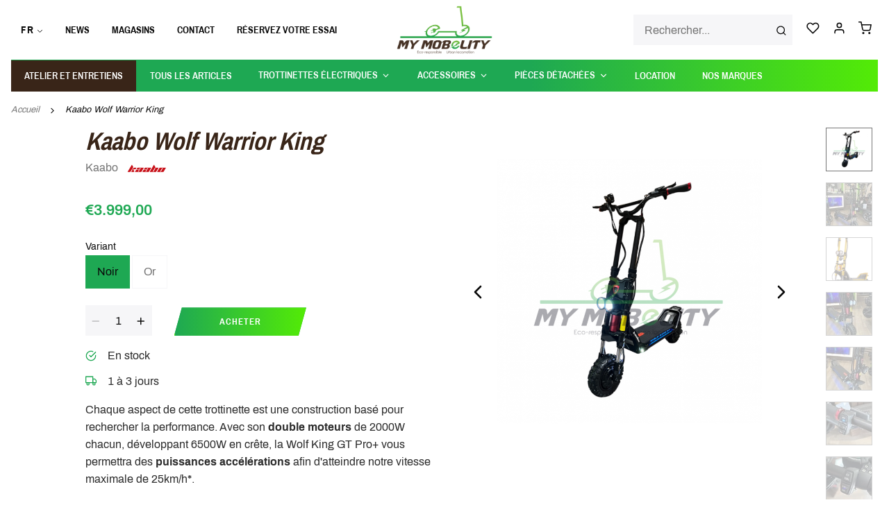

--- FILE ---
content_type: text/html;charset=utf-8
request_url: https://www.mymobelity.be/fr/trottinette-electrique-kaabo-wolf-warrior-king.html
body_size: 11543
content:
<!DOCTYPE html>
<html lang="fr">
<head>
<!-- Global site tag (gtag.js) - Google Ads: 413585338 -->

<script async src="https://www.googletagmanager.com/gtag/js?id=AW-413585338"></script>

<script>

  window.dataLayer = window.dataLayer || [];

  function gtag(){dataLayer.push(arguments);}

  gtag('js', new Date());

 

  gtag('config', 'AW-413585338');

</script>
    <title>Kaabo Wolf King GT Pro+ 72V 35ah - My Mobelity</title>
<meta charset="utf-8"/>
<link rel="canonical" href="https://www.mymobelity.be/fr/trottinette-electrique-kaabo-wolf-warrior-king.html"/>
<link rel="alternate" href="https://www.mymobelity.be/fr/index.rss" type="application/rss+xml" title="Nouveaux produits"/>
	<meta name="robots" content="noodp,noydir"/>
			<meta name="google-site-verification" content="fiwh_Yh14PHNq8Rycfk-N0__Pmc2cO_ocfaUMDr6_Yc"/>
	<meta property="og:url" content="https://www.mymobelity.be/fr/trottinette-electrique-kaabo-wolf-warrior-king.html?source=facebook"/>
<meta property="og:site_name" content="My Mobelity"/>
	<meta property="og:title" content="Kaabo Wolf King GT Pro+ 72V 35ah"/>
	<meta property="og:description" content="La trottinette électrique Kaabo Wolf Warrior King , le SUV  des trottinette électrique Qui possède une  batterie au lithium intelligente"/>
	<meta property="og:image" content="https://cdn.webshopapp.com/shops/310069/files/406158133/kaabo-kaabo-wolf-warrior-king.jpg"/>
										<script>
					(function(w,d,s,l,i){w[l]=w[l]||[];w[l].push({'gtm.start':
new Date().getTime(),event:'gtm.js'});var f=d.getElementsByTagName(s)[0],
j=d.createElement(s),dl=l!='dataLayer'?'&l='+l:'';j.async=true;j.src=
'https://www.googletagmanager.com/gtm.js?id='+i+dl;f.parentNode.insertBefore(j,f);
})(window,document,'script','dataLayer','GTM-P8PPH89');
				</script>
						<!--[if lt IE 9]>
<script src="https://cdn.webshopapp.com/assets/html5shiv.js?2025-02-20"></script>
<![endif]-->
<meta name="description" content="La trottinette électrique Kaabo Wolf Warrior King , le SUV  des trottinette électrique Qui possède une  batterie au lithium intelligente">
<meta name="keywords" content="Kaabo, Kaabo, , Wolf, Warrior, King">
<meta http-equiv="X-UA-Compatible" content="IE=edge,chrome=1">
<meta name="viewport" content="width=device-width, initial-scale=1.0">
<meta name="apple-mobile-web-app-capable" content="yes">
<meta name="MobileOptimized" content="width">
<meta name="HandheldFriendly" content="true">

<link rel="preconnect" href="https://cdn.webshopapp.com/">
<link rel="preconnect" href="https://cdn.webshopapp.com">

<link rel="apple-touch-icon" sizes="180x180" href="https://cdn.webshopapp.com/shops/310069/themes/175121/assets/apple-touch-icon.png?2025122916235720201218120227">
<link rel="icon" type="image/png" sizes="32x32" href="https://cdn.webshopapp.com/shops/310069/themes/175121/assets/favicon-32x32.png?2025122916235720201218120227">
<link rel="icon" type="image/png" sizes="16x16" href="https://cdn.webshopapp.com/shops/310069/themes/175121/assets/favicon-16x16.png?2025122916235720201218120227">
<link rel="mask-icon" href="https://cdn.webshopapp.com/shops/310069/themes/175121/assets/safari-pinned-tab.svg?2025122916235720201218120227" color="#1ea853">
<meta name="msapplication-TileColor" content="#1ea853">
<meta name="theme-color" content="#1ea853">

<link rel="stylesheet" href="https://cdn.webshopapp.com/shops/310069/themes/175121/assets/app.css?2025122916235720201218120227" media="all">
<script type="text/javascript" src="https://cdn.webshopapp.com/shops/310069/themes/175121/assets/app.js?2025122916235720201218120227" defer async></script>


	<meta property="og:type" content="product">
			<meta property="product:price:amount" content="3999">
		<meta property="product:price:currency" content="EUR">
		<meta property="product:condition" content="new">
	<meta property="product:availability" content="instock">
			<meta property="og:image" content="https://cdn.webshopapp.com/shops/310069/files/406158133/600x600x2/kaabo-kaabo-wolf-warrior-king.jpg">
		<meta property="og:image:alt" content="Kaabo Kaabo  Wolf Warrior King">
		<meta property="og:image:width" content="600">
		<meta property="og:image:height" content="600">
	
	<script type="application/ld+json">
		{"@context": "http://schema.org/","@type": "Product","@id": "https://www.mymobelity.be/fr/trottinette-electrique-kaabo-wolf-warrior-king.html","name": "Kaabo Kaabo  Wolf Warrior King","image": [ "https://cdn.webshopapp.com/shops/310069/files/406158133/600x600x2/kaabo-kaabo-wolf-warrior-king.jpg", "https://cdn.webshopapp.com/shops/310069/files/406158133/640x480x2/kaabo-kaabo-wolf-warrior-king.jpg", "https://cdn.webshopapp.com/shops/310069/files/406158133/640x360x2/kaabo-kaabo-wolf-warrior-king.jpg" ],"description": "La trottinette électrique Kaabo Wolf Warrior King , le SUV  des trottinette électrique Qui possède une  batterie au lithium intelligente","offers": {"@type": "Offer","priceCurrency": "EUR","price": "3999","availability": "https://schema.org/InStock","itemCondition": "https://schema.org/NewCondition"},"brand": {"@type": "Thing","name": "Kaabo","url": "https://www.mymobelity.be/fr/brands/kaabo/"},"potentialAction": {"@type": "BuyAction","@id": "https://www.mymobelity.be/fr/trottinette-electrique-kaabo-wolf-warrior-king.html","target": {"@type": "EntryPoint","urlTemplate": "https://www.mymobelity.be/fr/cart/add/235324356/?quantity=1","actionPlatform": ["http://schema.org/DesktopWebPlatform","http://schema.org/MobileWebPlatform"]}}}
	</script>

	<meta name="twitter:card" content="summary_large_image">
		<meta name="twitter:title" content="Kaabo Wolf King GT Pro+ 72V 35ah - My Mobelity">
	<meta name="twitter:description" content="La trottinette électrique Kaabo Wolf Warrior King , le SUV  des trottinette électrique Qui possède une  batterie au lithium intelligente">
	<meta name="twitter:image" content="https://cdn.webshopapp.com/shops/310069/files/406158133/600x600x2/kaabo-kaabo-wolf-warrior-king.jpg">

</head>
  


<body class="no-js">


<div class="grid-container"><header class="header"><div class="grid-x align-middle align-justify"><div class="cell shrink hide-for-large"><button type="button" data-toggle="main-nav" class="button inline"><i data-feather="menu" class="icon--2x"></i></button></div><div class="cell medium-order-1 large-5 show-for-large"><div class="grid-x align-middle"><div class="cell shrink"><div class="language-switcher"><button data-toggle="language-switcher__dropdown--1810368998" class="button clear inline secondary small"><span>FR</span><i data-feather="chevron-down"></i></button><div id="language-switcher__dropdown--1810368998" class="dropdown-pane bottom text-left" data-dropdown><ul class="menu vertical"><li ><a href="https://www.mymobelity.be/nl/go/product/117404180" hreflang="nl"><span class="languages flag nl"></span>Nederlands</a></li><li ><a href="https://www.mymobelity.be/en/go/product/117404180" hreflang="en"><span class="languages flag en"></span>English</a></li><li class="menu-text"><span class="languages flag fr"></span>Français
											</li></ul></div></div></div><div class="cell auto"><ul class="menu header__nav horizontal" ><li ><a href="https://www.mymobelity.be/fr/blogs/news/"  itemprop="url"><span itemprop="name">News</span></a></li><li ><a href="https://www.mymobelity.be/fr/magasins/"  itemprop="url"><span itemprop="name">Magasins</span></a></li><li ><a href="https://www.mymobelity.be/fr/service/contact/"  itemprop="url"><span itemprop="name">Contact</span></a></li><li ><a href="https://my-mobelity-leuven.webshopapp.com/nl/service/contact/"  itemprop="url"><span itemprop="name">Réservez votre essai</span></a></li></ul></div></div></div><div class="cell shrink medium-order-2 large-2"><a href="https://www.mymobelity.be/fr/" class="header__logo"><img src="https://cdn.webshopapp.com/shops/310069/themes/175121/v/410435/assets/logo.png?20201216121837" alt="My Mobelity - Votre spécialiste trottinette électrique à Anvers et Louvain"/></a></div><div class="cell shrink medium-order-4 large-5"><div class="grid-x align-right"><div class="cell shrink show-for-medium"><form class="search-form" action="https://www.mymobelity.be/fr/search/" method="get" data-categories='[]'><div class="input-group input-group--overlay"><input class="search-form__input input-group-field" type="search" name="q" value="" placeholder="Rechercher..." required autocomplete="off" /><div class="input-group-button"><button type="submit" class="button clear"><i data-feather="search"></i></button></div></div></form></div><div class="cell shrink"><div class="header__actions"><a class="button clear inline secondary" href="https://www.mymobelity.be/fr/account/wishlist/"><i data-feather="heart"></i></a><a class="button clear inline secondary" href="https://www.mymobelity.be/fr/account/"><i data-feather="user"></i></a><button type="button" class="button clear inline secondary cart-overview__toggle" data-open="cart-overview"><i data-feather="shopping-cart"></i></button></div></div></div></div><div class="cell hide-for-medium"><form class="search-form" action="https://www.mymobelity.be/fr/search/" method="get" data-categories='[]'><div class="input-group input-group--overlay"><input class="search-form__input input-group-field" type="search" name="q" value="" placeholder="Rechercher..." required autocomplete="off" /><div class="input-group-button"><button type="submit" class="button clear"><i data-feather="search"></i></button></div></div></form></div></div></header><nav class="nav"><div id="main-nav" class="off-canvas in-canvas-for-large position-left " data-off-canvas><div class="off-canvas__title hide-for-large">Menu</div><div class="grid-x grid-padding-x hide-for-large"><div class="cell"><div class="language-switcher"><button data-toggle="language-switcher__dropdown--1975953371" class="button clear inline secondary small"><span>FR</span><i data-feather="chevron-down"></i></button><div id="language-switcher__dropdown--1975953371" class="dropdown-pane bottom text-left" data-dropdown><ul class="menu vertical"><li ><a href="https://www.mymobelity.be/nl/go/product/117404180" hreflang="nl"><span class="languages flag nl"></span>Nederlands</a></li><li ><a href="https://www.mymobelity.be/en/go/product/117404180" hreflang="en"><span class="languages flag en"></span>English</a></li><li class="menu-text"><span class="languages flag fr"></span>Français
											</li></ul></div></div></div></div><ul class="main-menu menu horizontal align-middle show-for-large"><li class="has-submenu-grid"><a href="https://www.mymobelity.be/fr/atelier/"  ><span title="Atelier et Entretiens">Atelier et Entretiens</span></a></li><li class="has-submenu-grid"><a href="https://www.mymobelity.be/fr/collection/"  ><span title="Tous les articles">Tous les articles</span></a></li><li class="has-submenu-grid"><a href="https://www.mymobelity.be/fr/trottinette-electrique/"  data-toggle="nav-dropdown--10376469"><span title="Trottinettes électriques">Trottinettes électriques</span><i data-feather="chevron-down"></i></a><div id="nav-dropdown--10376469" class="nav-dropdown dropdown-pane show-for-large" data-dropdown data-hover="true" data-hover-pane="true"><div class="grid-container"><div class="grid-x grid-margin-x align-justify"><div class="cell auto"><div class="h4">Trottinettes électriques</div><p><a class="nav-dropdown__main-link" href="https://www.mymobelity.be/fr/trottinette-electrique/"><span>Voir trottinettes électriques</span></a></p><div class="grid-x grid-margin-x"><div class="cell auto"><ul class="menu vertical"><li class=" has-subcategories "><a href="https://www.mymobelity.be/fr/trottinette-electrique/comment-choisir-votre-trottinette-electrique/"><span>Comment choisir votre trottinette électrique?</span><i data-feather="chevron-right"></i></a><ul class="menu horizontal"><li class=""><a href="https://www.mymobelity.be/fr/trottinette-electrique/comment-choisir-votre-trottinette-electrique/au-quotidien/"><span>Au quotidien</span></a></li><li class=""><a href="https://www.mymobelity.be/fr/trottinette-electrique/comment-choisir-votre-trottinette-electrique/utilisation-recreative/"><span>Utilisation Récreative</span></a></li><li class=""><a href="https://www.mymobelity.be/fr/trottinette-electrique/comment-choisir-votre-trottinette-electrique/sport/"><span>Sport</span></a></li><li class=""><a href="https://www.mymobelity.be/fr/trottinette-electrique/comment-choisir-votre-trottinette-electrique/extreme/"><span>Extrême</span></a></li></ul></li><li class=""><a href="https://www.mymobelity.be/fr/trottinette-electrique/dualtron/"><span>Dualtron </span><i data-feather="chevron-right"></i></a></li><li class=""><a href="https://www.mymobelity.be/fr/trottinette-electrique/inokim/"><span>Inokim </span><i data-feather="chevron-right"></i></a></li><li class=""><a href="https://www.mymobelity.be/fr/trottinette-electrique/kaabo/"><span>Kaabo</span><i data-feather="chevron-right"></i></a></li><li class=""><a href="https://www.mymobelity.be/fr/trottinette-electrique/ninebot/"><span>Ninebot </span><i data-feather="chevron-right"></i></a></li></ul></div><div class="cell auto"><ul class="menu vertical"><li class=""><a href="https://www.mymobelity.be/fr/trottinette-electrique/rion/"><span>Rion</span><i data-feather="chevron-right"></i></a></li><li class=""><a href="https://www.mymobelity.be/fr/trottinette-electrique/xerider/"><span>Xerider</span><i data-feather="chevron-right"></i></a></li><li class=""><a href="https://www.mymobelity.be/fr/trottinette-electrique/e-twow/"><span>E-twow</span><i data-feather="chevron-right"></i></a></li><li class=""><a href="https://www.mymobelity.be/fr/trottinette-electrique/smolt-co/"><span>Smolt &amp; Co</span><i data-feather="chevron-right"></i></a></li><li class=""><a href="https://www.mymobelity.be/fr/trottinette-electrique/vsett/"><span>Vsett</span><i data-feather="chevron-right"></i></a></li></ul></div><div class="cell auto"><ul class="menu vertical"><li class=""><a href="https://www.mymobelity.be/fr/trottinette-electrique/nami/"><span>Nami</span><i data-feather="chevron-right"></i></a></li><li class=""><a href="https://www.mymobelity.be/fr/trottinette-electrique/hot-deals/"><span>!!!Hot Deals!!!</span><i data-feather="chevron-right"></i></a></li><li class=""><a href="https://www.mymobelity.be/fr/trottinette-electrique/speedtrott/"><span>Speedtrott</span><i data-feather="chevron-right"></i></a></li><li class=""><a href="https://www.mymobelity.be/fr/trottinette-electrique/mv-agusta/"><span>MV Agusta</span><i data-feather="chevron-right"></i></a></li><li class=""><a href="https://www.mymobelity.be/fr/trottinette-electrique/egret/"><span>Egret</span><i data-feather="chevron-right"></i></a></li></ul></div><div class="cell auto"><ul class="menu vertical"><li class=""><a href="https://www.mymobelity.be/fr/trottinette-electrique/kuickwheel/"><span>Kuickwheel</span><i data-feather="chevron-right"></i></a></li><li class=""><a href="https://www.mymobelity.be/fr/trottinette-electrique/slack/"><span>Slack</span><i data-feather="chevron-right"></i></a></li><li class=""><a href="https://www.mymobelity.be/fr/trottinette-electrique/inmotion/"><span>Inmotion</span><i data-feather="chevron-right"></i></a></li><li class=""><a href="https://www.mymobelity.be/fr/trottinette-electrique/teverun/"><span>Teverun</span><i data-feather="chevron-right"></i></a></li><li class=""><a href="https://www.mymobelity.be/fr/trottinette-electrique/sharkset/"><span>Sharkset</span><i data-feather="chevron-right"></i></a></li></ul></div><div class="cell auto"><ul class="menu vertical"><li class=""><a href="https://www.mymobelity.be/fr/trottinette-electrique/niu/"><span>Niu</span><i data-feather="chevron-right"></i></a></li><li class=""><a href="https://www.mymobelity.be/fr/trottinette-electrique/xiaomi/"><span>Xiaomi</span><i data-feather="chevron-right"></i></a></li></ul></div></div></div></div></div></div></li><li class="has-submenu-grid"><a href="https://www.mymobelity.be/fr/accessoires/"  data-toggle="nav-dropdown--10468456"><span title="Accessoires">Accessoires</span><i data-feather="chevron-down"></i></a><div id="nav-dropdown--10468456" class="nav-dropdown dropdown-pane show-for-large" data-dropdown data-hover="true" data-hover-pane="true"><div class="grid-container"><div class="grid-x grid-margin-x align-justify"><div class="cell auto"><div class="h4">Accessoires</div><p><a class="nav-dropdown__main-link" href="https://www.mymobelity.be/fr/accessoires/"><span>Voir accessoires</span></a></p><div class="grid-x grid-margin-x"><div class="cell auto"><ul class="menu vertical"><li class=""><a href="https://www.mymobelity.be/fr/accessoires/cadenas/"><span>Cadenas</span><i data-feather="chevron-right"></i></a></li><li class=""><a href="https://www.mymobelity.be/fr/accessoires/eclairages/"><span>Eclairages</span><i data-feather="chevron-right"></i></a></li><li class=""><a href="https://www.mymobelity.be/fr/accessoires/casques/"><span>Casques</span><i data-feather="chevron-right"></i></a></li><li class=""><a href="https://www.mymobelity.be/fr/accessoires/kit-amortisseur-de-direction/"><span>Kit amortisseur de direction</span><i data-feather="chevron-right"></i></a></li><li class=""><a href="https://www.mymobelity.be/fr/accessoires/sacoches-et-paniers/"><span>Sacoches et paniers</span><i data-feather="chevron-right"></i></a></li></ul></div><div class="cell auto"><ul class="menu vertical"><li class=""><a href="https://www.mymobelity.be/fr/accessoires/traceur-gps/"><span>traceur gps</span><i data-feather="chevron-right"></i></a></li><li class=""><a href="https://www.mymobelity.be/fr/accessoires/autres-accessoires/"><span>Autres accessoires</span><i data-feather="chevron-right"></i></a></li><li class=""><a href="https://www.mymobelity.be/fr/accessoires/dualtron/"><span>Dualtron</span><i data-feather="chevron-right"></i></a></li><li class=""><a href="https://www.mymobelity.be/fr/accessoires/ninebot/"><span>Ninebot</span><i data-feather="chevron-right"></i></a></li><li class=""><a href="https://www.mymobelity.be/fr/accessoires/kaabo/"><span>Kaabo</span><i data-feather="chevron-right"></i></a></li></ul></div><div class="cell auto"><ul class="menu vertical"><li class=""><a href="https://www.mymobelity.be/fr/accessoires/xiaomi/"><span>Xiaomi</span><i data-feather="chevron-right"></i></a></li><li class=""><a href="https://www.mymobelity.be/fr/accessoires/speedtrott/"><span>Speedtrott</span><i data-feather="chevron-right"></i></a></li><li class=""><a href="https://www.mymobelity.be/fr/accessoires/e-twow/"><span>E-Twow</span><i data-feather="chevron-right"></i></a></li><li class=""><a href="https://www.mymobelity.be/fr/accessoires/vsett/"><span>Vsett</span><i data-feather="chevron-right"></i></a></li><li class=""><a href="https://www.mymobelity.be/fr/accessoires/nami/"><span>Nami</span><i data-feather="chevron-right"></i></a></li></ul></div><div class="cell auto"><ul class="menu vertical"><li class=""><a href="https://www.mymobelity.be/fr/accessoires/sharkset/"><span>Sharkset</span><i data-feather="chevron-right"></i></a></li></ul></div></div></div></div></div></div></li><li class="has-submenu-grid"><a href="https://www.mymobelity.be/fr/pieces-detachees/"  data-toggle="nav-dropdown--10460114"><span title="Pièces détachées">Pièces détachées</span><i data-feather="chevron-down"></i></a><div id="nav-dropdown--10460114" class="nav-dropdown dropdown-pane show-for-large" data-dropdown data-hover="true" data-hover-pane="true"><div class="grid-container"><div class="grid-x grid-margin-x align-justify"><div class="cell auto"><div class="h4">Pièces détachées</div><p><a class="nav-dropdown__main-link" href="https://www.mymobelity.be/fr/pieces-detachees/"><span>Voir pièces détachées</span></a></p><div class="grid-x grid-margin-x"><div class="cell auto"><ul class="menu vertical"><li class=" has-subcategories "><a href="https://www.mymobelity.be/fr/pieces-detachees/pneus/"><span>Pneus</span><i data-feather="chevron-right"></i></a><ul class="menu horizontal"><li class=""><a href="https://www.mymobelity.be/fr/pieces-detachees/pneus/chambre-a-air/"><span>Chambre à air </span></a></li><li class=""><a href="https://www.mymobelity.be/fr/pieces-detachees/pneus/pneus/"><span>Pneus</span></a></li></ul></li><li class=""><a href="https://www.mymobelity.be/fr/pieces-detachees/chargeurs/"><span>Chargeurs</span><i data-feather="chevron-right"></i></a></li><li class=" has-subcategories "><a href="https://www.mymobelity.be/fr/pieces-detachees/freins/"><span>Freins</span><i data-feather="chevron-right"></i></a><ul class="menu horizontal"><li class=""><a href="https://www.mymobelity.be/fr/pieces-detachees/freins/plaquettes-de-frein/"><span>Plaquettes de frein</span></a></li><li class=""><a href="https://www.mymobelity.be/fr/pieces-detachees/freins/etriers-de-frein/"><span>Etriers de frein</span></a></li><li class=""><a href="https://www.mymobelity.be/fr/pieces-detachees/freins/disques/"><span>Disques</span></a></li></ul></li><li class=""><a href="https://www.mymobelity.be/fr/pieces-detachees/pieces-electroniques/"><span>Pièces électroniques</span><i data-feather="chevron-right"></i></a></li><li class=""><a href="https://www.mymobelity.be/fr/pieces-detachees/autres/"><span>Autres</span><i data-feather="chevron-right"></i></a></li></ul></div><div class="cell auto"><ul class="menu vertical"><li class=""><a href="https://www.mymobelity.be/fr/pieces-detachees/dualtron/"><span>Dualtron</span><i data-feather="chevron-right"></i></a></li><li class=""><a href="https://www.mymobelity.be/fr/pieces-detachees/e-twow/"><span>E-twow</span><i data-feather="chevron-right"></i></a></li><li class=""><a href="https://www.mymobelity.be/fr/pieces-detachees/egret/"><span>Egret</span><i data-feather="chevron-right"></i></a></li><li class=""><a href="https://www.mymobelity.be/fr/pieces-detachees/inokim/"><span>Inokim</span><i data-feather="chevron-right"></i></a></li><li class=""><a href="https://www.mymobelity.be/fr/pieces-detachees/kaabo/"><span>Kaabo</span><i data-feather="chevron-right"></i></a></li></ul></div><div class="cell auto"><ul class="menu vertical"><li class=""><a href="https://www.mymobelity.be/fr/pieces-detachees/mercane/"><span>Mercane</span><i data-feather="chevron-right"></i></a></li><li class=""><a href="https://www.mymobelity.be/fr/pieces-detachees/ninebot/"><span>Ninebot </span><i data-feather="chevron-right"></i></a></li><li class=""><a href="https://www.mymobelity.be/fr/pieces-detachees/rion/"><span>Rion</span><i data-feather="chevron-right"></i></a></li><li class=""><a href="https://www.mymobelity.be/fr/pieces-detachees/speedtrott/"><span>Speedtrott </span><i data-feather="chevron-right"></i></a></li><li class=""><a href="https://www.mymobelity.be/fr/pieces-detachees/speedway/"><span>Speedway</span><i data-feather="chevron-right"></i></a></li></ul></div><div class="cell auto"><ul class="menu vertical"><li class=""><a href="https://www.mymobelity.be/fr/pieces-detachees/xerider/"><span>Xerider</span><i data-feather="chevron-right"></i></a></li><li class=""><a href="https://www.mymobelity.be/fr/pieces-detachees/xiaomi/"><span>Xiaomi</span><i data-feather="chevron-right"></i></a></li><li class=""><a href="https://www.mymobelity.be/fr/pieces-detachees/smolt-co/"><span>Smolt &amp; Co</span><i data-feather="chevron-right"></i></a></li><li class=""><a href="https://www.mymobelity.be/fr/pieces-detachees/vsett/"><span>Vsett</span><i data-feather="chevron-right"></i></a></li><li class=""><a href="https://www.mymobelity.be/fr/pieces-detachees/nami/"><span>Nami</span><i data-feather="chevron-right"></i></a></li></ul></div><div class="cell auto"><ul class="menu vertical"><li class=""><a href="https://www.mymobelity.be/fr/pieces-detachees/boosted/"><span>Boosted</span><i data-feather="chevron-right"></i></a></li><li class=""><a href="https://www.mymobelity.be/fr/pieces-detachees/kuickwheel/"><span>Kuickwheel</span><i data-feather="chevron-right"></i></a></li></ul></div></div></div></div></div></div></li><li class="has-submenu-grid"><a href="https://www.mymobelity.be/fr/location-de-trottinettes-electriques/"  ><span title="Location">Location</span></a></li><li class="has-submenu-grid"><a href="https://www.mymobelity.be/fr/brands/"  ><span title="Nos marques">Nos marques</span></a></li></ul><div class="hide-for-large off-canvas__body"><ul class="main-menu menu vertical drilldown" data-drilldown data-auto-height="true" data-animate-height="true"><li class="has-submenu-grid"><a href="https://www.mymobelity.be/fr/atelier/" ><span>Atelier et Entretiens</span></a></li><li class="has-submenu-grid"><a href="https://www.mymobelity.be/fr/collection/" ><span>Tous les articles</span></a></li><li class="has-submenu-grid"><a href="https://www.mymobelity.be/fr/trottinette-electrique/" ><span>Trottinettes électriques</span></a><ul class="menu vertical nested hide-for-large"><li class="hide-for-medium "><a href="https://www.mymobelity.be/fr/trottinette-electrique/">Trottinettes électriques</a></li><li class=""><a href="https://www.mymobelity.be/fr/trottinette-electrique/comment-choisir-votre-trottinette-electrique/"><span>Comment choisir votre trottinette électrique?</span></a><ul class="menu vertical submenu"><li><a href="https://www.mymobelity.be/fr/trottinette-electrique/comment-choisir-votre-trottinette-electrique/"><span>Comment choisir votre trottinette électrique?</span></a></li><li><a href="https://www.mymobelity.be/fr/trottinette-electrique/comment-choisir-votre-trottinette-electrique/au-quotidien/"><span>Au quotidien</span></a></li><li><a href="https://www.mymobelity.be/fr/trottinette-electrique/comment-choisir-votre-trottinette-electrique/utilisation-recreative/"><span>Utilisation Récreative</span></a></li><li><a href="https://www.mymobelity.be/fr/trottinette-electrique/comment-choisir-votre-trottinette-electrique/sport/"><span>Sport</span></a></li><li><a href="https://www.mymobelity.be/fr/trottinette-electrique/comment-choisir-votre-trottinette-electrique/extreme/"><span>Extrême</span></a></li></ul></li><li class=""><a href="https://www.mymobelity.be/fr/trottinette-electrique/dualtron/"><span>Dualtron </span></a></li><li class=""><a href="https://www.mymobelity.be/fr/trottinette-electrique/inokim/"><span>Inokim </span></a></li><li class=""><a href="https://www.mymobelity.be/fr/trottinette-electrique/kaabo/"><span>Kaabo</span></a></li><li class=""><a href="https://www.mymobelity.be/fr/trottinette-electrique/ninebot/"><span>Ninebot </span></a></li><li class=""><a href="https://www.mymobelity.be/fr/trottinette-electrique/rion/"><span>Rion</span></a></li><li class=""><a href="https://www.mymobelity.be/fr/trottinette-electrique/xerider/"><span>Xerider</span></a></li><li class=""><a href="https://www.mymobelity.be/fr/trottinette-electrique/e-twow/"><span>E-twow</span></a></li><li class=""><a href="https://www.mymobelity.be/fr/trottinette-electrique/smolt-co/"><span>Smolt &amp; Co</span></a></li><li class=""><a href="https://www.mymobelity.be/fr/trottinette-electrique/vsett/"><span>Vsett</span></a></li><li class=""><a href="https://www.mymobelity.be/fr/trottinette-electrique/nami/"><span>Nami</span></a></li><li class=""><a href="https://www.mymobelity.be/fr/trottinette-electrique/hot-deals/"><span>!!!Hot Deals!!!</span></a></li><li class=""><a href="https://www.mymobelity.be/fr/trottinette-electrique/speedtrott/"><span>Speedtrott</span></a></li><li class=""><a href="https://www.mymobelity.be/fr/trottinette-electrique/mv-agusta/"><span>MV Agusta</span></a></li><li class=""><a href="https://www.mymobelity.be/fr/trottinette-electrique/egret/"><span>Egret</span></a></li><li class=""><a href="https://www.mymobelity.be/fr/trottinette-electrique/kuickwheel/"><span>Kuickwheel</span></a></li><li class=""><a href="https://www.mymobelity.be/fr/trottinette-electrique/slack/"><span>Slack</span></a></li><li class=""><a href="https://www.mymobelity.be/fr/trottinette-electrique/inmotion/"><span>Inmotion</span></a></li><li class=""><a href="https://www.mymobelity.be/fr/trottinette-electrique/teverun/"><span>Teverun</span></a></li><li class=""><a href="https://www.mymobelity.be/fr/trottinette-electrique/sharkset/"><span>Sharkset</span></a></li><li class=""><a href="https://www.mymobelity.be/fr/trottinette-electrique/niu/"><span>Niu</span></a></li><li class=""><a href="https://www.mymobelity.be/fr/trottinette-electrique/xiaomi/"><span>Xiaomi</span></a></li></ul></li><li class="has-submenu-grid"><a href="https://www.mymobelity.be/fr/accessoires/" ><span>Accessoires</span></a><ul class="menu vertical nested hide-for-large"><li class="hide-for-medium "><a href="https://www.mymobelity.be/fr/accessoires/">Accessoires</a></li><li class=""><a href="https://www.mymobelity.be/fr/accessoires/cadenas/"><span>Cadenas</span></a></li><li class=""><a href="https://www.mymobelity.be/fr/accessoires/eclairages/"><span>Eclairages</span></a></li><li class=""><a href="https://www.mymobelity.be/fr/accessoires/casques/"><span>Casques</span></a></li><li class=""><a href="https://www.mymobelity.be/fr/accessoires/kit-amortisseur-de-direction/"><span>Kit amortisseur de direction</span></a></li><li class=""><a href="https://www.mymobelity.be/fr/accessoires/sacoches-et-paniers/"><span>Sacoches et paniers</span></a></li><li class=""><a href="https://www.mymobelity.be/fr/accessoires/traceur-gps/"><span>traceur gps</span></a></li><li class=""><a href="https://www.mymobelity.be/fr/accessoires/autres-accessoires/"><span>Autres accessoires</span></a></li><li class=""><a href="https://www.mymobelity.be/fr/accessoires/dualtron/"><span>Dualtron</span></a></li><li class=""><a href="https://www.mymobelity.be/fr/accessoires/ninebot/"><span>Ninebot</span></a></li><li class=""><a href="https://www.mymobelity.be/fr/accessoires/kaabo/"><span>Kaabo</span></a></li><li class=""><a href="https://www.mymobelity.be/fr/accessoires/xiaomi/"><span>Xiaomi</span></a></li><li class=""><a href="https://www.mymobelity.be/fr/accessoires/speedtrott/"><span>Speedtrott</span></a></li><li class=""><a href="https://www.mymobelity.be/fr/accessoires/e-twow/"><span>E-Twow</span></a></li><li class=""><a href="https://www.mymobelity.be/fr/accessoires/vsett/"><span>Vsett</span></a></li><li class=""><a href="https://www.mymobelity.be/fr/accessoires/nami/"><span>Nami</span></a></li><li class=""><a href="https://www.mymobelity.be/fr/accessoires/sharkset/"><span>Sharkset</span></a></li></ul></li><li class="has-submenu-grid"><a href="https://www.mymobelity.be/fr/pieces-detachees/" ><span>Pièces détachées</span></a><ul class="menu vertical nested hide-for-large"><li class="hide-for-medium "><a href="https://www.mymobelity.be/fr/pieces-detachees/">Pièces détachées</a></li><li class=""><a href="https://www.mymobelity.be/fr/pieces-detachees/pneus/"><span>Pneus</span></a><ul class="menu vertical submenu"><li><a href="https://www.mymobelity.be/fr/pieces-detachees/pneus/"><span>Pneus</span></a></li><li><a href="https://www.mymobelity.be/fr/pieces-detachees/pneus/chambre-a-air/"><span>Chambre à air </span></a></li><li><a href="https://www.mymobelity.be/fr/pieces-detachees/pneus/pneus/"><span>Pneus</span></a></li></ul></li><li class=""><a href="https://www.mymobelity.be/fr/pieces-detachees/chargeurs/"><span>Chargeurs</span></a></li><li class=""><a href="https://www.mymobelity.be/fr/pieces-detachees/freins/"><span>Freins</span></a><ul class="menu vertical submenu"><li><a href="https://www.mymobelity.be/fr/pieces-detachees/freins/"><span>Freins</span></a></li><li><a href="https://www.mymobelity.be/fr/pieces-detachees/freins/plaquettes-de-frein/"><span>Plaquettes de frein</span></a></li><li><a href="https://www.mymobelity.be/fr/pieces-detachees/freins/etriers-de-frein/"><span>Etriers de frein</span></a></li><li><a href="https://www.mymobelity.be/fr/pieces-detachees/freins/disques/"><span>Disques</span></a></li></ul></li><li class=""><a href="https://www.mymobelity.be/fr/pieces-detachees/pieces-electroniques/"><span>Pièces électroniques</span></a></li><li class=""><a href="https://www.mymobelity.be/fr/pieces-detachees/autres/"><span>Autres</span></a></li><li class=""><a href="https://www.mymobelity.be/fr/pieces-detachees/dualtron/"><span>Dualtron</span></a></li><li class=""><a href="https://www.mymobelity.be/fr/pieces-detachees/e-twow/"><span>E-twow</span></a></li><li class=""><a href="https://www.mymobelity.be/fr/pieces-detachees/egret/"><span>Egret</span></a></li><li class=""><a href="https://www.mymobelity.be/fr/pieces-detachees/inokim/"><span>Inokim</span></a></li><li class=""><a href="https://www.mymobelity.be/fr/pieces-detachees/kaabo/"><span>Kaabo</span></a></li><li class=""><a href="https://www.mymobelity.be/fr/pieces-detachees/mercane/"><span>Mercane</span></a></li><li class=""><a href="https://www.mymobelity.be/fr/pieces-detachees/ninebot/"><span>Ninebot </span></a></li><li class=""><a href="https://www.mymobelity.be/fr/pieces-detachees/rion/"><span>Rion</span></a></li><li class=""><a href="https://www.mymobelity.be/fr/pieces-detachees/speedtrott/"><span>Speedtrott </span></a></li><li class=""><a href="https://www.mymobelity.be/fr/pieces-detachees/speedway/"><span>Speedway</span></a></li><li class=""><a href="https://www.mymobelity.be/fr/pieces-detachees/xerider/"><span>Xerider</span></a></li><li class=""><a href="https://www.mymobelity.be/fr/pieces-detachees/xiaomi/"><span>Xiaomi</span></a></li><li class=""><a href="https://www.mymobelity.be/fr/pieces-detachees/smolt-co/"><span>Smolt &amp; Co</span></a></li><li class=""><a href="https://www.mymobelity.be/fr/pieces-detachees/vsett/"><span>Vsett</span></a></li><li class=""><a href="https://www.mymobelity.be/fr/pieces-detachees/nami/"><span>Nami</span></a></li><li class=""><a href="https://www.mymobelity.be/fr/pieces-detachees/boosted/"><span>Boosted</span></a></li><li class=""><a href="https://www.mymobelity.be/fr/pieces-detachees/kuickwheel/"><span>Kuickwheel</span></a></li></ul></li><li class="has-submenu-grid"><a href="https://www.mymobelity.be/fr/location-de-trottinettes-electriques/" ><span>Location</span></a></li><li class="has-submenu-grid"><a href="https://www.mymobelity.be/fr/brands/" ><span>Nos marques</span></a></li></ul><hr><ul class="menu vertical"><li class="has-submenu-grid"><a href="https://www.mymobelity.be/fr/service/about/" ><span>Notre histoire</span></a></li><li class="has-submenu-grid"><a href="https://www.mymobelity.be/fr/magasins/" ><span>Magasins</span></a></li><li class="has-submenu-grid"><a href="https://www.mymobelity.be/fr/" ><span>Partenaires</span></a></li><li class="has-submenu-grid"><a href="https://www.mymobelity.be/fr/blogs/news/" ><span>News</span></a></li><li class="has-submenu-grid"><a href="https://www.mymobelity.be/fr/service/prijs-elektrische-step/" ><span>Prix trottinette électrique</span></a></li><li class="has-submenu-grid"><a href="https://www.mymobelity.be/fr/service/step-ninebot-leuven/" ><span>Trottinette Ninebot</span></a></li><li class="has-submenu-grid"><a href="https://www.mymobelity.be/fr/service/snellader-elektrische-step-brussel/" ><span>Chargeur rapide pour trottinette électrique</span></a></li><li class="has-submenu-grid"><a href="https://www.mymobelity.be/fr/service/contact/" ><span>Contact</span></a></li><li class="has-submenu-grid"><a href="https://www.mymobelity.be/fr/service/" ><span>Questions fréquemment posées</span></a></li><li class="has-submenu-grid"><a href="https://www.mymobelity.be/fr/service/general-terms-conditions/" ><span>Conditions Générales de Vente</span></a></li><li class="has-submenu-grid"><a href="https://www.mymobelity.be/fr/service/shipping-returns/" ><span>Envois & retours</span></a></li></ul></div></div></nav><div id="cart-overview" class="off-canvas position-right is-closed" data-off-canvas><div class="cart-overview"><button class="off-canvas__close-btn button expanded clear secondary" data-close><i data-feather="arrow-left"></i><span>Continuer les achats</span></button><div class="off-canvas__title">Panier</div><div class="off-canvas__body"><p>Il n'y a aucun article dans votre panier</p></div></div></div></div><main class="main" role="main"><header class="page-header "><div class="grid-container"><ul class="breadcrumbs"><li><a href="https://www.mymobelity.be/fr/">Accueil</a><i data-feather="chevron-right"></i></li><li>
							Kaabo  Wolf Warrior King

					</li></ul></div></header><section class="section"><div class="grid-container"><div class="grid-x grid-margin-x grid-margin-y"><div class="cell medium-5 large-offset-1"><h1 class="product-details__title">
					Kaabo  Wolf Warrior King
				</h1><a href="https://www.mymobelity.be/fr/brands/kaabo/" class="product-details__brand">
						Kaabo <img src="https://cdn.webshopapp.com/shops/310069/files/353070000/60x40x2/image.jpg" alt="Kaabo"></a><div class="product-details__price"><div class="product-price">
		            €3.999,00
		
			</div></div><div class="product-actions"><form class="product-form" action="https://www.mymobelity.be/fr/cart/add/" method="post"><div class="grid-x grid-margin-x"><div class="cell auto medium-12 large-auto"><div class="product-details__variants"><label>Variant</label><label class="input-label"><input type="radio" name="vid" value="235324356" checked="checked" /><span>
									Noir
																	</span></label><label class="input-label"><input type="radio" name="vid" value="268816638"  disabled/><span>
									Or
																	</span></label></div></div></div><div class="grid-x grid-margin-x align-bottom"><div class="cell large-shrink"><label class="show-for-sr">Quantité</label><div class="input-spinner product-form__quantity"><div class="input-group input-group--overlay"><div class="input-group-button"><button type="button" class="input-spinner__decrease button secondary clear" disabled="disabled"><i data-feather="minus"></i></button></div><input id="679807582" class="input-group-field" type="number" name="quantity" value="1" min="1" max="10000" value="1" /><div class="input-group-button"><button type="button" class="input-spinner__increase button secondary clear" ><i data-feather="plus"></i></button></div></div></div></div><div class="cell auto large-5"><button type="submit" class="button checkout expanded"><span>Acheter</span></button></div></div></form><ul class="list list--icons list--primary"><li><i data-feather="check-circle"></i> En stock
															</li><li><i data-feather="truck"></i> 1 à 3 jours</li></ul></div><div class="product-details__delivery"></div><div id="product-details__content" class="product-details__content product-details__content--collapsed" data-toggler=".product-details__content--collapsed"><p>Chaque aspect de cette trottinette est une construction basé pour rechercher la performance. Avec son <strong>double moteurs</strong> de 2000W chacun, développant 6500W en crête, la Wolf King GT Pro+ vous permettra des<strong> puissances accélérations</strong> afin d'atteindre notre vitesse maximale de 25km/h*.  </p><p>Afin d'accompagner une telle puissance, une <strong>batterie</strong> de 72 volts 35 Ah à été mis en place. De ce fait vous posséderez une autonomie de près de 180km, ce qui en fait le modèle le plus puissant. Vous pourrez donc faire tranquillement vos trajets maison-travail, comme vous pourrez aller gravir des pentes allant jusqu'à <strong>50°</strong>.  </p><p>Avec tant de caractéristiques, son poids de <strong>52kg </strong>la rends plus difficile à manier que certains autres modèles mais avec une puissance et une autonomie comme celle-ci est parfaitement adapté aux grandes distances, néanmoins elle est pliable et peut tout à fait se ranger dans le coffre d'une voiture. </p><p> </p><p><img src="https://cdn.webshopapp.com/shops/310069/files/355343676/elektrische-step-kaabo-kaabo-wolf-warrior-king-pro.jpg" alt="kaabo wolf warrior king elektrsiche step" width="1920" height="1158" /></p><p> </p><p><img src="https://cdn.webshopapp.com/shops/310069/files/354422449/6b63074d0083890a4414c3ec30b5dee1.jpg" alt="" width="1920" height="358" /><img src="https://cdn.webshopapp.com/shops/310069/files/355343662/elektrische-step-kaabo-kaabo-wolf-warrior-king-ber.jpg" alt="" width="1920" height="1024" /><img src="https://cdn.webshopapp.com/shops/310069/files/355343667/elektrische-step-kaabo-kaabo-wolf-warrior-king-cha.jpg" alt="" width="1920" height="1500" /><img src="https://cdn.webshopapp.com/shops/310069/files/355343671/elektrische-step-kaabo-kaabo-wolf-warrior-king-inf.jpg" alt="" width="1920" height="1160" /><img src="https://cdn.webshopapp.com/shops/310069/files/355343664/elektrische-step-kaabo-kaabo-wolf-warrior-king-bms.jpg" alt="" width="1920" height="1162" /><img src="https://cdn.webshopapp.com/shops/310069/files/355343674/elektrische-step-kaabo-kaabo-wolf-warrior-king-inf.jpg" alt="" width="1920" height="1116" /></p></div><button id="product-details__content-toggle" type="button" class="button clear small product-details__content-toggle" data-toggler=".hide" data-toggle="product-details__content product-details__content-toggle"><span>Lire plus</span><i data-feather="chevron-down"></i></button><p><a href="https://www.mymobelity.be/fr/account/wishlistAdd/117404180/" class="button wishlist small hollow"><i data-feather="heart"></i><span>Ajouter à la liste de souhaits</span></a></p></div><div class="cell medium-auto"><div class="product-gallery"><div class="product-gallery__images orbit" id="product-gallery" data-orbit data-use-m-u-i="false" data-auto-play="false" data-box-of-bullets="orbit-thumbnails"><div class="grid-x grid-margin-x grid-margin-y"><div class="cell medium-auto"><div class="orbit-wrapper"><div class="orbit-controls"><button class="orbit-previous"><span class="show-for-sr">PREVIOUS_SLIDE</span><i data-feather="chevron-left" class="icon--2x"></i></button><button class="orbit-next"><span class="show-for-sr">NEXT_SLIDE</span><i data-feather="chevron-right" class="icon--2x"></i></button></div><ul class="orbit-container"><li class="orbit-slide is-active"><div class="product-gallery__image"><div class="responsive-lazyload" style="padding-bottom: 94.444444444444%"><img class="lazyload " src="https://cdn.webshopapp.com/shops/310069/files/406158133/16x16x2/image.jpg" data-src="https://cdn.webshopapp.com/shops/310069/files/406158133/900x850x2/kaabo-kaabo-wolf-warrior-king.jpg" alt="Kaabo Kaabo  Wolf Warrior King"></div></div></li><li class="orbit-slide "><div class="product-gallery__image"><div class="responsive-lazyload" style="padding-bottom: 94.444444444444%"><img class="lazyload " src="https://cdn.webshopapp.com/shops/310069/files/406418686/16x16x2/image.jpg" data-src="https://cdn.webshopapp.com/shops/310069/files/406418686/900x850x2/kaabo-kaabo-wolf-warrior-king.jpg" alt="Kaabo Kaabo  Wolf Warrior King"></div></div></li><li class="orbit-slide "><div class="product-gallery__image"><div class="responsive-lazyload" style="padding-bottom: 94.444444444444%"><img class="lazyload " src="https://cdn.webshopapp.com/shops/310069/files/354508705/16x16x2/image.jpg" data-src="https://cdn.webshopapp.com/shops/310069/files/354508705/900x850x2/kaabo-kaabo-wolf-warrior-king.jpg" alt="Kaabo Kaabo  Wolf Warrior King"></div></div></li><li class="orbit-slide "><div class="product-gallery__image"><div class="responsive-lazyload" style="padding-bottom: 94.444444444444%"><img class="lazyload " src="https://cdn.webshopapp.com/shops/310069/files/406418689/16x16x2/image.jpg" data-src="https://cdn.webshopapp.com/shops/310069/files/406418689/900x850x2/kaabo-kaabo-wolf-warrior-king.jpg" alt="Kaabo Kaabo  Wolf Warrior King"></div></div></li><li class="orbit-slide "><div class="product-gallery__image"><div class="responsive-lazyload" style="padding-bottom: 94.444444444444%"><img class="lazyload " src="https://cdn.webshopapp.com/shops/310069/files/406418687/16x16x2/image.jpg" data-src="https://cdn.webshopapp.com/shops/310069/files/406418687/900x850x2/kaabo-kaabo-wolf-warrior-king.jpg" alt="Kaabo Kaabo  Wolf Warrior King"></div></div></li><li class="orbit-slide "><div class="product-gallery__image"><div class="responsive-lazyload" style="padding-bottom: 94.444444444444%"><img class="lazyload " src="https://cdn.webshopapp.com/shops/310069/files/406418684/16x16x2/image.jpg" data-src="https://cdn.webshopapp.com/shops/310069/files/406418684/900x850x2/kaabo-kaabo-wolf-warrior-king.jpg" alt="Kaabo Kaabo  Wolf Warrior King"></div></div></li><li class="orbit-slide "><div class="product-gallery__image"><div class="responsive-lazyload" style="padding-bottom: 94.444444444444%"><img class="lazyload " src="https://cdn.webshopapp.com/shops/310069/files/406418685/16x16x2/image.jpg" data-src="https://cdn.webshopapp.com/shops/310069/files/406418685/900x850x2/kaabo-kaabo-wolf-warrior-king.jpg" alt="Kaabo Kaabo  Wolf Warrior King"></div></div></li><li class="orbit-slide "><div class="product-gallery__image"><div class="responsive-lazyload" style="padding-bottom: 94.444444444444%"><img class="lazyload " src="https://cdn.webshopapp.com/shops/310069/files/406418688/16x16x2/image.jpg" data-src="https://cdn.webshopapp.com/shops/310069/files/406418688/900x850x2/kaabo-kaabo-wolf-warrior-king.jpg" alt="Kaabo Kaabo  Wolf Warrior King"></div></div></li></ul></div></div><div class="cell medium-2"><nav class="orbit-thumbnails"><button type="button" class="thumbnail is-active" data-slide="0"><img class="lazyload " data-src="https://cdn.webshopapp.com/shops/310069/files/406158133/90x85x1/kaabo-kaabo-wolf-warrior-king.jpg" alt="Kaabo Kaabo  Wolf Warrior King"></button><button type="button" class="thumbnail " data-slide="1"><img class="lazyload " data-src="https://cdn.webshopapp.com/shops/310069/files/406418686/90x85x1/kaabo-kaabo-wolf-warrior-king.jpg" alt="Kaabo Kaabo  Wolf Warrior King"></button><button type="button" class="thumbnail " data-slide="2"><img class="lazyload " data-src="https://cdn.webshopapp.com/shops/310069/files/354508705/90x85x1/kaabo-kaabo-wolf-warrior-king.jpg" alt="Kaabo Kaabo  Wolf Warrior King"></button><button type="button" class="thumbnail " data-slide="3"><img class="lazyload " data-src="https://cdn.webshopapp.com/shops/310069/files/406418689/90x85x1/kaabo-kaabo-wolf-warrior-king.jpg" alt="Kaabo Kaabo  Wolf Warrior King"></button><button type="button" class="thumbnail " data-slide="4"><img class="lazyload " data-src="https://cdn.webshopapp.com/shops/310069/files/406418687/90x85x1/kaabo-kaabo-wolf-warrior-king.jpg" alt="Kaabo Kaabo  Wolf Warrior King"></button><button type="button" class="thumbnail " data-slide="5"><img class="lazyload " data-src="https://cdn.webshopapp.com/shops/310069/files/406418684/90x85x1/kaabo-kaabo-wolf-warrior-king.jpg" alt="Kaabo Kaabo  Wolf Warrior King"></button><button type="button" class="thumbnail " data-slide="6"><img class="lazyload " data-src="https://cdn.webshopapp.com/shops/310069/files/406418685/90x85x1/kaabo-kaabo-wolf-warrior-king.jpg" alt="Kaabo Kaabo  Wolf Warrior King"></button><button type="button" class="thumbnail " data-slide="7"><img class="lazyload " data-src="https://cdn.webshopapp.com/shops/310069/files/406418688/90x85x1/kaabo-kaabo-wolf-warrior-king.jpg" alt="Kaabo Kaabo  Wolf Warrior King"></button></nav></div></div></div></div></div></div></div></section><section class="section section--border"><div class="grid-container"><div class="section__title-wrapper"><h3 class="section__title">Données techniques</h3></div><div class="product-details__specs"><div class="grid-x grid-margin-x"><div class="cell medium-6"><div class="grid-x"><div class="cell small-5"><strong>Batterie</strong></div><div class="cell auto">72V 35ah</div></div><div class="grid-x"><div class="cell small-5"><strong>Autonomie</strong></div><div class="cell auto">150km</div></div><div class="grid-x"><div class="cell small-5"><strong>Moteur</strong></div><div class="cell auto">2000Wx2 ,  Max  6500W</div></div><div class="grid-x"><div class="cell small-5"><strong>Vitesse</strong></div><div class="cell auto">25km/h</div></div><div class="grid-x"><div class="cell small-5"><strong>Poids</strong></div><div class="cell auto">52kg</div></div><div class="grid-x"><div class="cell small-5"><strong>Suspension</strong></div><div class="cell auto">Suspension hydraulique inversé avant,  Suspension bras oscillant arrière  à ressort</div></div><div class="grid-x"><div class="cell small-5"><strong>Charge maximale</strong></div><div class="cell auto">150kg</div></div><div class="grid-x"><div class="cell small-5"><strong>Type de freins</strong></div><div class="cell auto">Frein à disque hydraulique avant + arrière</div></div><div class="grid-x"><div class="cell small-5"><strong>Type pneus</strong></div><div class="cell auto">11&quot; Off-road avec chambre à air avant + arrière</div></div></div><div class="cell medium-6"><div class="grid-x"><div class="cell small-5"><strong>Pentes jusqu&#039;à</strong></div><div class="cell auto">50+%</div></div><div class="grid-x"><div class="cell small-5"><strong>Chargeur</strong></div><div class="cell auto">84V 1.5A</div></div><div class="grid-x"><div class="cell small-5"><strong>Temps de charge</strong></div><div class="cell auto">19 heures</div></div><div class="grid-x"><div class="cell small-5"><strong>Kinetic Energy Recovery System</strong></div><div class="cell auto">Oui</div></div><div class="grid-x"><div class="cell small-5"><strong>Eclairage Led</strong></div><div class="cell auto">Oui</div></div><div class="grid-x"><div class="cell small-5"><strong>Cruise control </strong></div><div class="cell auto">Oui</div></div><div class="grid-x"><div class="cell small-5"><strong>Dimensions</strong></div><div class="cell auto">Ouvert:  150cm x 120cm x 60.9cm  Plié:  126cm x 66cm x 125cm</div></div><div class="grid-x"><div class="cell small-5"><strong>Bluetooth App</strong></div><div class="cell auto">Non</div></div><div class="grid-x"><div class="cell small-5"><strong>Option chargeur rapide</strong></div><div class="cell auto">Oui</div></div></div></div></div></div></section><section class="section section--gray"><div class="grid-container"><div class="usp-grid usp-grid--product"><div class="grid-x grid-margin-y grid-margin-x align-center"><div class="cell medium-4 large-auto"><div class="grid-x grid-margin-x align-middle"><div class="cell shrink medium-12"><span class="usp-grid__lead">2</span></div><div class="cell auto"><span class="usp-grid__title">ans de garantie sur la trottinette électrique</span></div></div></div><div class="cell medium-4 large-auto"><div class="grid-x grid-margin-x align-middle"><div class="cell shrink medium-12"><span class="usp-grid__lead">1</span></div><div class="cell auto"><span class="usp-grid__title">an de garantie sur la batterie</span></div></div></div><div class="cell medium-4 large-auto"><div class="grid-x grid-margin-x align-middle"><div class="cell shrink medium-12"><span class="usp-grid__lead">50KM</span></div><div class="cell auto"><span class="usp-grid__title">premier entretien gratuit après 200km</span></div></div></div><div class="cell medium-4 large-auto"><div class="grid-x grid-margin-x align-middle"><div class="cell shrink medium-12"><span class="usp-grid__lead">10%</span></div><div class="cell auto"><span class="usp-grid__title"> de remise sur les pièces d'usure après l'achat</span></div></div></div><div class="cell medium-4 large-auto"><div class="grid-x grid-margin-x align-middle"><div class="cell shrink medium-12"><span class="usp-grid__lead">10%</span></div><div class="cell auto"><span class="usp-grid__title">de remise sur batterie de rechange</span></div></div></div></div></div></div></section><section class="section"><div class="grid-container"><div class="grid-x grid-margin-x grid-margin-y"><div class="cell auto large-order-2"><h3 class="section__title">Produits relatés</h3><div class="scroller scroller--has-side-nav"><div class="scroller__inner"><div class="product-scroll"><div class="product-scroll__item"><a class="product-card product-card--sold-out" href="https://www.mymobelity.be/fr/pieces-detachees-pneu-pmt-e-fire-10-x3.html"
   data-product-id="129495906"><div class="product-card__cover"><div class="product-card__wishlist"><button type="button" class="button clear inline wishlist large"><i data-feather="heart"></i></button></div><div class="product-card__gallery product-card__gallery--single"><button type="button" class="button product-card__gallery-prev"><i data-feather="chevron-left" class="icon--2x"></i></button><button type="button" class="button product-card__gallery-next"><i data-feather="chevron-right" class="icon--2x"></i></button><div class="responsive-lazyload" style="padding-bottom: 121.21212121212%"><img class="lazyload product-card__image is-active" src="https://cdn.webshopapp.com/shops/310069/files/390067207/16x19x2/image.jpg" data-src="https://cdn.webshopapp.com/shops/310069/files/390067207/330x400x2/pmt-pneu-pmt-e-fire-10-x-3.jpg" alt="PMT Pneu PMT E-Fire 10 X 3"></div></div></div><div class="product-card__body"><div class="grid-x grid-margin-x"><div class="cell medium-auto"><div class="product-card__title">Pneu PMT E-Fire 10 X 3</div></div><div class="cell shrink"><div class="product-card__price"><div class="product-price">
		            €55,00
		
			</div></div></div></div></div></a></div><div class="product-scroll__item"><a class="product-card " href="https://www.mymobelity.be/fr/trottinette-electrique-edualtron-victor-60v-24a.html"
   data-product-id="124460673"><div class="product-card__cover"><div class="product-card__wishlist"><button type="button" class="button clear inline wishlist large"><i data-feather="heart"></i></button></div><div class="product-card__gallery product-card__gallery--single"><button type="button" class="button product-card__gallery-prev"><i data-feather="chevron-left" class="icon--2x"></i></button><button type="button" class="button product-card__gallery-next"><i data-feather="chevron-right" class="icon--2x"></i></button><div class="responsive-lazyload" style="padding-bottom: 121.21212121212%"><img class="lazyload product-card__image is-active" src="https://cdn.webshopapp.com/shops/310069/files/473656247/16x19x2/image.jpg" data-src="https://cdn.webshopapp.com/shops/310069/files/473656247/330x400x2/dualtron-dualtron-victor-60v-24ah-ey4-2025.jpg" alt="Dualtron Dualtron Victor 60V 24Ah EY4 2025"></div></div></div><div class="product-card__body"><div class="grid-x grid-margin-x"><div class="cell medium-auto"><div class="product-card__title">Dualtron Victor 60V 24Ah EY4 2025</div></div><div class="cell shrink"><div class="product-card__price"><div class="product-price">
		            €1.799,00
		
			</div></div></div></div><div class="product-card__stock">En stock</div></div></a></div><div class="product-scroll__item"><a class="product-card " href="https://www.mymobelity.be/fr/accessoires-vex-gps-tracker-pour-ninebot-max.html"
   data-product-id="127650344"><div class="product-card__cover"><div class="product-card__wishlist"><button type="button" class="button clear inline wishlist large"><i data-feather="heart"></i></button></div><div class="product-card__gallery product-card__gallery--single"><button type="button" class="button product-card__gallery-prev"><i data-feather="chevron-left" class="icon--2x"></i></button><button type="button" class="button product-card__gallery-next"><i data-feather="chevron-right" class="icon--2x"></i></button><div class="responsive-lazyload" style="padding-bottom: 121.21212121212%"><img class="lazyload product-card__image is-active" src="https://cdn.webshopapp.com/shops/310069/files/385692165/16x19x2/image.jpg" data-src="https://cdn.webshopapp.com/shops/310069/files/385692165/330x400x2/vex-pow-unity-tracker-pour-ninebot-max.jpg" alt="VEX POW UNITY Tracker pour Ninebot MAX"></div></div></div><div class="product-card__body"><div class="grid-x grid-margin-x"><div class="cell medium-auto"><div class="product-card__title">POW UNITY Tracker pour Ninebot MAX</div></div><div class="cell shrink"><div class="product-card__price"><div class="product-price">
		            €199,99
		
			</div></div></div></div><div class="product-card__stock">En stock</div></div></a></div><div class="product-scroll__item"><a class="product-card " href="https://www.mymobelity.be/fr/cadenas-abus-bordo-granit-xplus-6500.html"
   data-product-id="117862067"><div class="product-card__cover"><div class="product-card__wishlist"><button type="button" class="button clear inline wishlist large"><i data-feather="heart"></i></button></div><div class="product-card__gallery product-card__gallery--single"><button type="button" class="button product-card__gallery-prev"><i data-feather="chevron-left" class="icon--2x"></i></button><button type="button" class="button product-card__gallery-next"><i data-feather="chevron-right" class="icon--2x"></i></button><div class="responsive-lazyload" style="padding-bottom: 121.21212121212%"><img class="lazyload product-card__image is-active" src="https://cdn.webshopapp.com/shops/310069/files/356088038/16x19x2/image.jpg" data-src="https://cdn.webshopapp.com/shops/310069/files/356088038/330x400x2/abus-abus-bordo-granit-x-plus-6500-sh.jpg" alt="Abus Abus Bordo Granit X plus 6500 SH"></div></div></div><div class="product-card__body"><div class="grid-x grid-margin-x"><div class="cell medium-auto"><div class="product-card__title">Abus Bordo Granit X plus 6500 SH</div></div><div class="cell shrink"><div class="product-card__price"><div class="product-price">
		            €139,95
		
			</div></div></div></div><div class="product-card__stock">En stock</div></div></a></div><div class="product-scroll__item"><a class="product-card product-card--sold-out" href="https://www.mymobelity.be/fr/accessoires-zen-beepings-gps-tracker.html"
   data-product-id="117865661"><div class="product-card__cover"><div class="product-card__wishlist"><button type="button" class="button clear inline wishlist large"><i data-feather="heart"></i></button></div><div class="product-card__gallery product-card__gallery--single"><button type="button" class="button product-card__gallery-prev"><i data-feather="chevron-left" class="icon--2x"></i></button><button type="button" class="button product-card__gallery-next"><i data-feather="chevron-right" class="icon--2x"></i></button><div class="responsive-lazyload" style="padding-bottom: 121.21212121212%"><img class="lazyload product-card__image is-active" src="https://cdn.webshopapp.com/shops/310069/files/356300861/16x19x2/image.jpg" data-src="https://cdn.webshopapp.com/shops/310069/files/356300861/330x400x2/beepings-traceur-gps-zen2-beepings.jpg" alt="Beepings Traceur GPS  Zen² Beepings"></div></div></div><div class="product-card__body"><div class="grid-x grid-margin-x"><div class="cell medium-auto"><div class="product-card__title">Traceur GPS  Zen² Beepings</div></div><div class="cell shrink"><div class="product-card__price"><div class="product-price">
		            €179,00
		
			</div></div></div></div></div></a></div><div class="product-scroll__item"><a class="product-card " href="https://www.mymobelity.be/fr/e-twow-booster-gt-2020-se-copy.html"
   data-product-id="126156926"><div class="product-card__cover"><div class="product-card__wishlist"><button type="button" class="button clear inline wishlist large"><i data-feather="heart"></i></button></div><div class="product-card__badges"><div class="product-badge--discount">-9%</div></div><div class="product-card__gallery product-card__gallery--single"><button type="button" class="button product-card__gallery-prev"><i data-feather="chevron-left" class="icon--2x"></i></button><button type="button" class="button product-card__gallery-next"><i data-feather="chevron-right" class="icon--2x"></i></button><div class="responsive-lazyload" style="padding-bottom: 121.21212121212%"><img class="lazyload product-card__image is-active" src="https://cdn.webshopapp.com/shops/310069/files/381613176/16x19x2/image.jpg" data-src="https://cdn.webshopapp.com/shops/310069/files/381613176/330x400x2/e-twow-e-twow-booster-gt-sl.jpg" alt="E-twow E-twow booster GT SL"></div></div></div><div class="product-card__body"><div class="grid-x grid-margin-x"><div class="cell medium-auto"><div class="product-card__title">E-twow booster GT SL</div></div><div class="cell shrink"><div class="product-card__price"><div class="product-price"><span class="product-price__new">
                €999,00</span><span class="product-price__old">1.099</span></div></div></div></div><div class="product-card__stock">En stock</div></div></a></div><div class="product-scroll__item"><a class="product-card " href="https://www.mymobelity.be/fr/cst-pneu-off-road-90-65-65.html"
   data-product-id="117735955"><div class="product-card__cover"><div class="product-card__wishlist"><button type="button" class="button clear inline wishlist large"><i data-feather="heart"></i></button></div><div class="product-card__gallery product-card__gallery--single"><button type="button" class="button product-card__gallery-prev"><i data-feather="chevron-left" class="icon--2x"></i></button><button type="button" class="button product-card__gallery-next"><i data-feather="chevron-right" class="icon--2x"></i></button><div class="responsive-lazyload" style="padding-bottom: 121.21212121212%"><img class="lazyload product-card__image is-active" src="https://cdn.webshopapp.com/shops/310069/files/355635856/16x19x2/image.jpg" data-src="https://cdn.webshopapp.com/shops/310069/files/355635856/330x400x2/cst-cst-pneu-off-road-90-65-65.jpg" alt="CST CST Pneu Off Road 90/65-6.5"></div></div></div><div class="product-card__body"><div class="grid-x grid-margin-x"><div class="cell medium-auto"><div class="product-card__title">CST Pneu Off Road 90/65-6.5</div></div><div class="cell shrink"><div class="product-card__price"><div class="product-price">
		            €59,00
		
			</div></div></div></div><div class="product-card__stock">En stock</div></div></a></div></div></div><div class="scroller__side-nav"><button type="button" class="scroller__prev"><i data-feather="chevron-left" class="icon--2x"></i></button><button type="button" class="scroller__next"><i data-feather="chevron-right" class="icon--2x"></i></button></div></div></div></div></div></section></main><div class="grid-container"><div class="opening-hours"><img class="opening-hours__map lazyload" data-src="https://cdn.webshopapp.com/shops/310069/themes/175121/assets/belgium.svg?2025122916235720201218120227" alt=""><div class="grid-x grid-padding-y grid-padding-x"><div class="cell medium-6"><h3 class="opening-hours__store-title">Dites bonjour à Anvers - En janvier, le magasin est ouvert de 11:30 à 18:00</h3><div class="grid-x grid-margin-x"><div class="cell large-6 opening-hours__store-info"><p>Jezusstraat 37/b<br/>2000 Anvers</p><p><a href="tel:+3233257099">+32 3 325 70 99</a><br/><a href="info@mymobelity.com"><span class="__cf_email__" data-cfemail="5930373f3619342034363b3c35302d20773a3634">[email&#160;protected]</span></a><br/>BTW: BE 0726 823 275</p></div><div class="cell large-6"><div class="grid-x"><div class="cell small-5">lundi</div><div class="cell small-7">11h30 - 18h00</div><div class="cell small-5">mardi</div><div class="cell small-7">11h30 - 18h00</div><div class="cell small-5">mercredi</div><div class="cell small-7">11h30 - 18h00</div><div class="cell small-5">jeudi</div><div class="cell small-7">11h30 - 18h00</div><div class="cell small-5">vendredi</div><div class="cell small-7">11h30 - 18h00</div><div class="cell small-5">samedi</div><div class="cell small-7">10h30 - 18h00</div><div class="cell small-5">dimanche</div><div class="cell small-7">Fermé</div></div></div></div></div><div class="cell medium-6"><h3 class="opening-hours__store-title">Dites bonjour à Louvain - Pendant l&#039;hiver le magasin sera ouvert uniquement les Mercredi et Samedi.</h3><div class="grid-x grid-margin-x"><div class="cell large-6 opening-hours__store-info"><p>Tiensesteenweg 374<br/>3000 Louvain</p><p><a href="tel:+3216258480">+32 16 25 84 80</a><br/><a href="/cdn-cgi/l/email-protection#f79b9282819299b79a8e9a9895929b9e838ed994989a"><span class="__cf_email__" data-cfemail="a7cbc2d2d1c2c9e7cadecac8c5c2cbced3de89c4c8ca">[email&#160;protected]</span></a><br/>BTW BE: 04 26 203 350</p></div><div class="cell large-6"><div class="grid-x"><div class="cell small-5">lundi</div><div class="cell small-7">Fermé</div><div class="cell small-5">mardi</div><div class="cell small-7">Fermé</div><div class="cell small-5">mercredi</div><div class="cell small-7">09u30 - 18u00</div><div class="cell small-5">jeudi</div><div class="cell small-7">Fermé</div><div class="cell small-5">vendredi</div><div class="cell small-7">Fermé</div><div class="cell small-5">samedi</div><div class="cell small-7">09u00 - 17u00</div><div class="cell small-5">dimanche</div><div class="cell small-7">Fermé</div></div></div></div></div></div></div><section class="section"><div class="grid-container"><div class="usp-grid"><div class="grid-x grid-margin-y grid-margin-x align-center"><div class="cell medium-4 large-auto"><div class="grid-x grid-margin-x align-middle"><div class="cell small-2 medium-12"><img data-src="https://cdn.webshopapp.com/shops/310069/files/350218027/service.svg" alt="" class="lazyload"/></div><div class="cell auto"><span class="usp-grid__title">Entretien gratuit après les premiers 200 KM</span></div></div></div><div class="cell medium-4 large-auto"><div class="grid-x grid-margin-x align-middle"><div class="cell small-2 medium-12"><img data-src="https://cdn.webshopapp.com/shops/310069/files/350218025/part.svg" alt="" class="lazyload"/></div><div class="cell auto"><span class="usp-grid__title">10%  de Remise sur pièces d'usure &amp; batterie de remplacement après achat</span></div></div></div><div class="cell medium-4 large-auto"><div class="grid-x grid-margin-x align-middle"><div class="cell small-2 medium-12"><img data-src="https://cdn.webshopapp.com/shops/310069/files/350218029/step.svg" alt="" class="lazyload"/></div><div class="cell auto"><span class="usp-grid__title">Atelier de réparation à Anvers &amp; Louvain</span></div></div></div><div class="cell medium-4 large-auto"><div class="grid-x grid-margin-x align-middle"><div class="cell small-2 medium-12"><img data-src="https://cdn.webshopapp.com/shops/310069/files/350218026/person.svg" alt="" class="lazyload"/></div><div class="cell auto"><span class="usp-grid__title">Service personnalisé à l'écoute des clients </span></div></div></div><div class="cell medium-4 large-auto"><div class="grid-x grid-margin-x align-middle"><div class="cell small-2 medium-12"><img data-src="https://cdn.webshopapp.com/shops/310069/files/350217858/clock.svg" alt="" class="lazyload"/></div><div class="cell auto"><span class="usp-grid__title">Efficace  &amp; rapide</span></div></div></div></div></div></div></section><footer class="footer"><div class="grid-x grid-margin-x grid-margin-y align-center"><div class="cell medium-auto large-3"><img class="footer__logo lazyload" data-src="https://cdn.webshopapp.com/shops/310069/themes/175121/v/410145/assets/logo-inverted.png?20201215152107" alt="My Mobelity - Votre spécialiste trottinette électrique à Anvers et Louvain"/></div><div class="cell medium-auto large-3"><ul class="menu vertical" ><li class="menu-text">Service clients</li><li ><a href="https://www.mymobelity.be/fr/service/contact/"  itemprop="url"><span itemprop="name">Contact</span></a></li><li ><a href="https://www.mymobelity.be/fr/service/"  itemprop="url"><span itemprop="name">Questions fréquemment posées</span></a></li><li ><a href="https://www.mymobelity.be/fr/service/general-terms-conditions/"  itemprop="url"><span itemprop="name">Conditions générales de vente</span></a></li><li ><a href="https://www.mymobelity.be/fr/service/shipping-returns/"  itemprop="url"><span itemprop="name">Envois & retours</span></a></li></ul></div><div class="cell medium-auto large-3"><ul class="menu vertical" ><li class="menu-text">A propos de nous</li><li ><a href="https://www.mymobelity.be/fr/service/about/"  itemprop="url"><span itemprop="name">Notre histoire</span></a></li><li ><a href="https://www.mymobelity.be/fr/magasins/"  itemprop="url"><span itemprop="name">Magasins</span></a></li><li ><a href="https://www.mymobelity.be/fr/"  itemprop="url"><span itemprop="name">Partenaires</span></a></li><li ><a href="https://www.mymobelity.be/fr/blogs/news/"  itemprop="url"><span itemprop="name">News</span></a></li><li ><a href="https://www.mymobelity.be/fr/service/prijs-elektrische-step/"  itemprop="url"><span itemprop="name">Prix trottinette électrique</span></a></li><li ><a href="https://www.mymobelity.be/fr/service/step-ninebot-leuven/"  itemprop="url"><span itemprop="name">Trottinette ninebot</span></a></li><li ><a href="https://www.mymobelity.be/fr/service/snellader-elektrische-step-brussel/"  itemprop="url"><span itemprop="name">Chargeur rapide pour trottinette électrique</span></a></li></ul></div><div class="cell auto"><ul class="menu text-center align-middle footer__social"><li><a href="https://www.facebook.com/mymobelity/" target="_blank"><span class="show-for-sr">Find us on Facebook</span><svg class="icon icon--2x" xmlns="http://www.w3.org/2000/svg" viewBox="1067 453.5 34 34" width="34px" height="34px"><path d=" M 1067 487.5 L 1101 487.5 L 1101 453.5 L 1067 453.5 L 1067 487.5 Z " fill-rule="evenodd" fill="rgb(30,168,83)"/><path d=" M 1092.469 460.98 L 1075.531 460.98 C 1074.95 460.98 1074.48 461.45 1074.48 462.031 L 1074.48 478.969 C 1074.48 479.55 1074.95 480.02 1075.531 480.02 L 1084.65 480.02 L 1084.65 472.647 L 1082.169 472.647 L 1082.169 469.773 L 1084.65 469.773 L 1084.65 467.654 C 1084.65 465.195 1086.152 463.856 1088.346 463.856 C 1089.397 463.856 1090.3 463.934 1090.563 463.969 L 1090.563 466.539 L 1089.042 466.54 C 1087.848 466.54 1087.617 467.107 1087.617 467.939 L 1087.617 469.773 L 1090.463 469.773 L 1090.092 472.647 L 1087.617 472.647 L 1087.617 480.02 L 1092.469 480.02 C 1093.05 480.02 1093.52 479.55 1093.52 478.969 L 1093.52 462.031 C 1093.52 461.45 1093.05 460.98 1092.469 460.98 Z " fill-rule="evenodd" fill="rgb(255,255,255)"/></svg></a></li><li><a href="https://instagram.com/mymobelity" target="_blank"><span class="show-for-sr">Find us on Instagram</span><svg class="icon icon--2x" xmlns="http://www.w3.org/2000/svg" viewBox="0 0 25 25" width="25px" height="25px"><path d=" M 0 25 L 25 25 L 25 0 L 0 0 L 0 25 Z " fill-rule="evenodd" fill="rgb(30,168,83)"/><path d=" M 18.269 20 L 6.73 20 C 5.775 20 5 19.225 5 18.269 L 5 6.73 C 5 5.775 5.775 5 6.73 5 L 18.269 5 C 19.225 5 20 5.775 20 6.73 L 20 18.269 C 20 19.225 19.225 20 18.269 20 L 18.269 20 Z  M 12.5 9.615 C 10.907 9.615 9.615 10.906 9.615 12.5 C 9.615 14.093 10.907 15.385 12.5 15.385 C 14.093 15.385 15.385 14.093 15.385 12.5 C 15.385 10.906 14.093 9.615 12.5 9.615 L 12.5 9.615 Z  M 18.269 7.307 C 18.269 6.989 18.011 6.73 17.692 6.73 L 15.962 6.73 C 15.643 6.73 15.385 6.989 15.385 7.307 L 15.385 9.038 C 15.385 9.357 15.643 9.615 15.962 9.615 L 17.692 9.615 C 18.011 9.615 18.269 9.357 18.269 9.038 L 18.269 7.307 Z  M 18.269 11.345 L 16.964 11.345 C 17.059 11.715 17.115 12.101 17.115 12.5 C 17.115 15.049 15.049 17.115 12.5 17.115 C 9.951 17.115 7.885 15.049 7.885 12.5 C 7.885 12.101 7.941 11.715 8.036 11.345 L 6.73 11.345 L 6.73 17.692 C 6.73 18.01 6.989 18.269 7.308 18.269 L 17.692 18.269 C 18.011 18.269 18.269 18.01 18.269 17.692 L 18.269 11.345 Z " fill-rule="evenodd" fill="rgb(255,255,255)"/></svg></a></li><li><a href="https://www.youtube.com/c/MyMobelity" target="_blank"><span class="show-for-sr">Find us on YouTube</span><svg class="icon icon--2x" xmlns="http://www.w3.org/2000/svg" viewBox="0 0 25 25" width="25px" height="25px"><path d=" M 0 25 L 25 25 L 25 0 L 0 0 L 0 25 Z " fill-rule="evenodd" fill="rgb(30,168,83)"/><path d=" M 11.054 14.789 L 14.837 12.747 L 11.054 10.692 L 11.054 14.789 Z  M 19.5 15.917 C 19.5 17.063 18.6 18 17.5 18 L 7.5 18 C 6.4 18 5.5 17.063 5.5 15.917 L 5.5 10.083 C 5.5 8.938 6.4 8 7.5 8 L 17.5 8 C 18.6 8 19.5 8.938 19.5 10.083 L 19.5 15.917 Z " fill-rule="evenodd" fill="rgb(255,255,255)"/></svg></a></li></ul></div></div><div class="footer__meta"><div class="grid-x grid-margin-x grid-margin-y align-middle align-justify"><div class="cell large-shrink"><div class="footer__payment"><ul class="menu simple align-middle align-center"><li><a href="https://www.mymobelity.be/fr/service/payment-methods/" title="Modes de paiement"><img class="lazyload" data-src="https://cdn.webshopapp.com/assets/icon-payment-banktransfer.png?2025-02-20" alt="Bank transfer"/></a></li><li><a href="https://www.mymobelity.be/fr/service/payment-methods/" title="Modes de paiement"><img class="lazyload" data-src="https://cdn.webshopapp.com/assets/icon-payment-mistercash.png?2025-02-20" alt="Bancontact"/></a></li><li><a href="https://www.mymobelity.be/fr/service/payment-methods/" title="Modes de paiement"><img class="lazyload" data-src="https://cdn.webshopapp.com/assets/icon-payment-kbc.png?2025-02-20" alt="KBC"/></a></li><li><a href="https://www.mymobelity.be/fr/service/payment-methods/" title="Modes de paiement"><img class="lazyload" data-src="https://cdn.webshopapp.com/assets/icon-payment-mastercard.png?2025-02-20" alt="MasterCard"/></a></li><li><a href="https://www.mymobelity.be/fr/service/payment-methods/" title="Modes de paiement"><img class="lazyload" data-src="https://cdn.webshopapp.com/assets/icon-payment-visa.png?2025-02-20" alt="Visa"/></a></li><li><a href="https://www.mymobelity.be/fr/service/payment-methods/" title="Modes de paiement"><img class="lazyload" data-src="https://cdn.webshopapp.com/assets/icon-payment-visaelectron.png?2025-02-20" alt="Visa Electron"/></a></li><li><a href="https://www.mymobelity.be/fr/service/payment-methods/" title="Modes de paiement"><img class="lazyload" data-src="https://cdn.webshopapp.com/assets/icon-payment-maestro.png?2025-02-20" alt="Maestro"/></a></li><li><a href="https://www.mymobelity.be/fr/service/payment-methods/" title="Modes de paiement"><img class="lazyload" data-src="https://cdn.webshopapp.com/assets/icon-payment-cartesbancaires.png?2025-02-20" alt="Cartes Bancaires"/></a></li><li><a href="https://www.mymobelity.be/fr/service/payment-methods/" title="Modes de paiement"><img class="lazyload" data-src="https://cdn.webshopapp.com/assets/icon-payment-belfius.png?2025-02-20" alt="Belfius"/></a></li><li><a href="https://www.mymobelity.be/fr/service/payment-methods/" title="Modes de paiement"><img class="lazyload" data-src="https://cdn.webshopapp.com/assets/icon-payment-ideal.png?2025-02-20" alt="iDEAL"/></a></li><li><a href="https://www.mymobelity.be/fr/service/payment-methods/" title="Modes de paiement"><img class="lazyload" data-src="https://cdn.webshopapp.com/assets/icon-payment-paypal.png?2025-02-20" alt="PayPal"/></a></li></ul></div></div><div class="cell medium-shrink medium-order-1 text-right"><div class="footer__copy">&copy; Copyright 2026 My Mobelity<br>Made by <a href="https://www.polaris-dc.com/" target="_blank" title="Polaris Digital Commerce">Polaris DC</a> - Designed by <a href="https://www.radikal.io/" target="_blank" title="Radikal">Radikal</a></div></div></div></div></footer></div><div class="toasts"></div>
<script data-cfasync="false" src="/cdn-cgi/scripts/5c5dd728/cloudflare-static/email-decode.min.js"></script><script>
	(function () {
		var s = document.createElement('script');
		s.type = 'text/javascript';
		s.async = true;
		s.src = 'https://www.mymobelity.be/fr/services/stats/pageview.js?product=117404180&hash=8079';
		( document.getElementsByTagName('head')[0] || document.getElementsByTagName('body')[0] ).appendChild(s);
	})();
</script>
  
<!-- Global site tag (gtag.js) - Google Analytics -->
<script async src="https://www.googletagmanager.com/gtag/js?id=G-6MVFTNDHN7"></script>
<script>
    window.dataLayer = window.dataLayer || [];
    function gtag(){dataLayer.push(arguments);}

        gtag('consent', 'default', {"ad_storage":"denied","ad_user_data":"denied","ad_personalization":"denied","analytics_storage":"denied","region":["AT","BE","BG","CH","GB","HR","CY","CZ","DK","EE","FI","FR","DE","EL","HU","IE","IT","LV","LT","LU","MT","NL","PL","PT","RO","SK","SI","ES","SE","IS","LI","NO","CA-QC"]});
    
    gtag('js', new Date());
    gtag('config', 'G-6MVFTNDHN7', {
        'currency': 'EUR',
                'country': 'BE'
    });

        gtag('event', 'view_item', {"items":[{"item_id":235324356,"item_name":"Kaabo Wolf King GT Pro+ 72V 35ah","currency":"EUR","item_brand":"Kaabo","item_variant":"Noir","price":3999,"quantity":1,"item_category":"Trottinette \u00e9lectrique","item_category2":"Kaabo","item_category3":"Extr\u00eame"}],"currency":"EUR","value":3999});
    </script>
				
	</body>
</html>

--- FILE ---
content_type: text/javascript;charset=utf-8
request_url: https://www.mymobelity.be/fr/services/stats/pageview.js?product=117404180&hash=8079
body_size: -412
content:
// SEOshop 19-01-2026 17:48:45